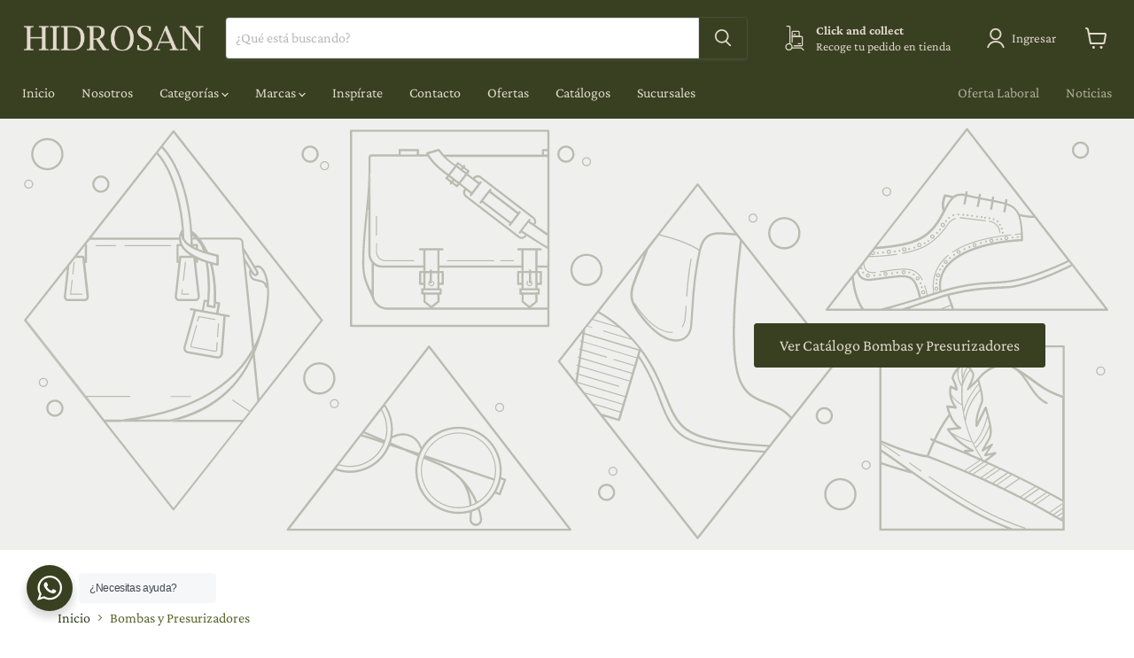

--- FILE ---
content_type: application/x-javascript; charset=utf-8
request_url: https://bundler.nice-team.net/app/shop/status/hidrosan-mx.myshopify.com.js?1768744714
body_size: -328
content:
var bundler_settings_updated='1767037259';